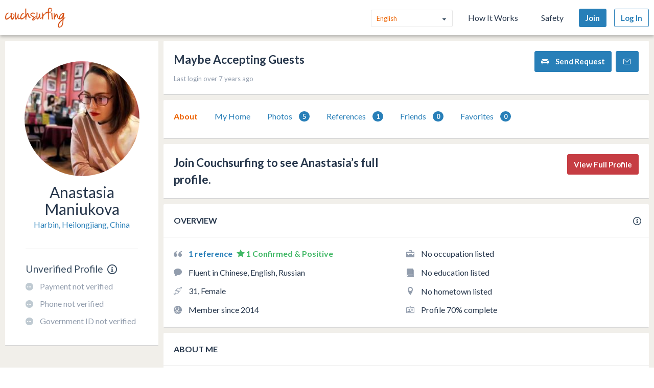

--- FILE ---
content_type: text/html; charset=utf-8
request_url: https://www.couchsurfing.com/people/anastasiamaniukova
body_size: 36118
content:
<!doctype html>
<html class="no-js lang_en"
      lang="en"
      >
<head>
  <meta charset="utf-8" />
  <meta http-equiv="x-ua-compatible" content="ie=edge" />

  <title>Anastasia is on Couchsurfing! | Couchsurfing</title>

  <meta name="apple-mobile-web-app-title" content="Couchsurfing" />
  <meta name="description" content="Join me on Couchsurfing to meet people and share authentic travel experiences" />
  
  <meta property="og:locale" content="en" />
  <meta property="og:title" content="Anastasia Maniukova" />
  <meta property="og:type" content="website" />
  <meta property="og:site_name" content="Anastasia Maniukova" />
  <meta property="og:url" content="https://www.couchsurfing.com/people/anastasiamaniukova" />
  <meta property="og:description" content="Join me on Couchsurfing to meet people and share authentic travel experiences" />
  <meta property="og:image" content="https://s3.amazonaws.com/ht-images.couchsurfing.com/u/1006634142/3C2411A2-7534-45FA-94E0-655C8E3E1C05" />
  <meta property="og:image:secure_url" content="https://s3.amazonaws.com/ht-images.couchsurfing.com/u/1006634142/3C2411A2-7534-45FA-94E0-655C8E3E1C05" />
  <meta property="og:image:width" content="1200" />
  <meta property="og:image:height" content="630" />
  <meta property="og:image" content="https://s3.amazonaws.com/ht-images.couchsurfing.com/u/1006634142/3C2411A2-7534-45FA-94E0-655C8E3E1C05" />
  <meta property="og:image:secure_url" content="https://s3.amazonaws.com/ht-images.couchsurfing.com/u/1006634142/3C2411A2-7534-45FA-94E0-655C8E3E1C05" />
  <meta property="og:image:width" content="400" />
  <meta property="og:image:height" content="400" />
  
  <meta name="robots" content="nofollow" />
  <meta name="viewport" content="width=device-width, initial-scale=1" />

  <meta name="twitter:site" content="@Couchsurfing">
  <meta name="twitter:title" content="Anastasia Maniukova">
  <meta name="twitter:description" content="Join me on Couchsurfing to meet people and share authentic travel experiences">
  <meta name="twitter:image" content="https://s3.amazonaws.com/ht-images.couchsurfing.com/u/1006634142/3C2411A2-7534-45FA-94E0-655C8E3E1C05">
  <meta name="twitter:card" content="summary_large_image">

  <meta name="csrf-param" content="authenticity_token" />
<meta name="csrf-token" content="9QqZy3ar2X4iWV4T9UHyMeHwj-eqC37Wh6IwdFmu_EGfAqvuOCg_L611CaIy8r3ziFqjH4k8yizPzqT7KnF8EA" />
  <meta name="ht-api-sig-key" content="dzd1aCpTUiNCd0Y0YUdmbnZyJFp3cWZDRjNrQEY1dnA=
">

    <script>
    var _rollbarConfig = {
      accessToken: '78ab8ee37b65496eb59387d58409aeaf',
      captureUncaught: true,
      captureUnhandledRejections: true,
      ignoredMessages: [
        "Script error.", "(unknown): Script error.", 
        "Blocked a frame with origin \"https:\/\/www\.couchsurfing\.com\" from accessing.*",
        "Uncaught TypeError: Cannot read properties of undefined (reading 'Domain')" // triggered by OneTrust Cookie consent (https://app.rollbar.com/a/couchsurfing/fix/item/Hammertime/82268#detail)
      ],
      payload: {
        environment: 'production',
        user_id: 'n/a'
      }
    };

    // Rollbar Snippet
    !function(r){function o(n){if(e[n])return e[n].exports;var t=e[n]={exports:{},id:n,loaded:!1};return r[n].call(t.exports,t,t.exports,o),t.loaded=!0,t.exports}var e={};return o.m=r,o.c=e,o.p="",o(0)}([function(r,o,e){"use strict";var n=e(1),t=e(4);_rollbarConfig=_rollbarConfig||{},_rollbarConfig.rollbarJsUrl=_rollbarConfig.rollbarJsUrl||"https://cdnjs.cloudflare.com/ajax/libs/rollbar.js/2.3.3/rollbar.min.js",_rollbarConfig.async=void 0===_rollbarConfig.async||_rollbarConfig.async;var a=n.setupShim(window,_rollbarConfig),l=t(_rollbarConfig);window.rollbar=n.Rollbar,a.loadFull(window,document,!_rollbarConfig.async,_rollbarConfig,l)},function(r,o,e){"use strict";function n(r){return function(){try{return r.apply(this,arguments)}catch(r){try{console.error("[Rollbar]: Internal error",r)}catch(r){}}}}function t(r,o){this.options=r,this._rollbarOldOnError=null;var e=s++;this.shimId=function(){return e},window&&window._rollbarShims&&(window._rollbarShims[e]={handler:o,messages:[]})}function a(r,o){var e=o.globalAlias||"Rollbar";if("object"==typeof r[e])return r[e];r._rollbarShims={},r._rollbarWrappedError=null;var t=new p(o);return n(function(){o.captureUncaught&&(t._rollbarOldOnError=r.onerror,i.captureUncaughtExceptions(r,t,!0),i.wrapGlobals(r,t,!0)),o.captureUnhandledRejections&&i.captureUnhandledRejections(r,t,!0);var n=o.autoInstrument;return o.enabled!==!1&&(void 0===n||n===!0||"object"==typeof n&&n.network)&&r.addEventListener&&(r.addEventListener("load",t.captureLoad.bind(t)),r.addEventListener("DOMContentLoaded",t.captureDomContentLoaded.bind(t))),r[e]=t,t})()}function l(r){return n(function(){var o=this,e=Array.prototype.slice.call(arguments,0),n={shim:o,method:r,args:e,ts:new Date};window._rollbarShims[this.shimId()].messages.push(n)})}var i=e(2),s=0,d=e(3),c=function(r,o){return new t(r,o)},p=d.bind(null,c);t.prototype.loadFull=function(r,o,e,t,a){var l=function(){var o;if(void 0===r._rollbarDidLoad){o=new Error("rollbar.js did not load");for(var e,n,t,l,i=0;e=r._rollbarShims[i++];)for(e=e.messages||[];n=e.shift();)for(t=n.args||[],i=0;i<t.length;++i)if(l=t[i],"function"==typeof l){l(o);break}}"function"==typeof a&&a(o)},i=!1,s=o.createElement("script"),d=o.getElementsByTagName("script")[0],c=d.parentNode;s.crossOrigin="",s.src=t.rollbarJsUrl,e||(s.async=!0),s.onload=s.onreadystatechange=n(function(){if(!(i||this.readyState&&"loaded"!==this.readyState&&"complete"!==this.readyState)){s.onload=s.onreadystatechange=null;try{c.removeChild(s)}catch(r){}i=!0,l()}}),c.insertBefore(s,d)},t.prototype.wrap=function(r,o,e){try{var n;if(n="function"==typeof o?o:function(){return o||{}},"function"!=typeof r)return r;if(r._isWrap)return r;if(!r._rollbar_wrapped&&(r._rollbar_wrapped=function(){e&&"function"==typeof e&&e.apply(this,arguments);try{return r.apply(this,arguments)}catch(e){var o=e;throw"string"==typeof o&&(o=new String(o)),o._rollbarContext=n()||{},o._rollbarContext._wrappedSource=r.toString(),window._rollbarWrappedError=o,o}},r._rollbar_wrapped._isWrap=!0,r.hasOwnProperty))for(var t in r)r.hasOwnProperty(t)&&(r._rollbar_wrapped[t]=r[t]);return r._rollbar_wrapped}catch(o){return r}};for(var u="log,debug,info,warn,warning,error,critical,global,configure,handleUncaughtException,handleUnhandledRejection,captureEvent,captureDomContentLoaded,captureLoad".split(","),f=0;f<u.length;++f)t.prototype[u[f]]=l(u[f]);r.exports={setupShim:a,Rollbar:p}},function(r,o){"use strict";function e(r,o,e){if(r){var t;"function"==typeof o._rollbarOldOnError?t=o._rollbarOldOnError:r.onerror&&!r.onerror.belongsToShim&&(t=r.onerror,o._rollbarOldOnError=t);var a=function(){var e=Array.prototype.slice.call(arguments,0);n(r,o,t,e)};a.belongsToShim=e,r.onerror=a}}function n(r,o,e,n){r._rollbarWrappedError&&(n[4]||(n[4]=r._rollbarWrappedError),n[5]||(n[5]=r._rollbarWrappedError._rollbarContext),r._rollbarWrappedError=null),o.handleUncaughtException.apply(o,n),e&&e.apply(r,n)}function t(r,o,e){if(r){"function"==typeof r._rollbarURH&&r._rollbarURH.belongsToShim&&r.removeEventListener("unhandledrejection",r._rollbarURH);var n=function(r){var e,n,t;try{e=r.reason}catch(r){e=void 0}try{n=r.promise}catch(r){n="[unhandledrejection] error getting `promise` from event"}try{t=r.detail,!e&&t&&(e=t.reason,n=t.promise)}catch(r){t="[unhandledrejection] error getting `detail` from event"}e||(e="[unhandledrejection] error getting `reason` from event"),o&&o.handleUnhandledRejection&&o.handleUnhandledRejection(e,n)};n.belongsToShim=e,r._rollbarURH=n,r.addEventListener("unhandledrejection",n)}}function a(r,o,e){if(r){var n,t,a="EventTarget,Window,Node,ApplicationCache,AudioTrackList,ChannelMergerNode,CryptoOperation,EventSource,FileReader,HTMLUnknownElement,IDBDatabase,IDBRequest,IDBTransaction,KeyOperation,MediaController,MessagePort,ModalWindow,Notification,SVGElementInstance,Screen,TextTrack,TextTrackCue,TextTrackList,WebSocket,WebSocketWorker,Worker,XMLHttpRequest,XMLHttpRequestEventTarget,XMLHttpRequestUpload".split(",");for(n=0;n<a.length;++n)t=a[n],r[t]&&r[t].prototype&&l(o,r[t].prototype,e)}}function l(r,o,e){if(o.hasOwnProperty&&o.hasOwnProperty("addEventListener")){for(var n=o.addEventListener;n._rollbarOldAdd&&n.belongsToShim;)n=n._rollbarOldAdd;var t=function(o,e,t){n.call(this,o,r.wrap(e),t)};t._rollbarOldAdd=n,t.belongsToShim=e,o.addEventListener=t;for(var a=o.removeEventListener;a._rollbarOldRemove&&a.belongsToShim;)a=a._rollbarOldRemove;var l=function(r,o,e){a.call(this,r,o&&o._rollbar_wrapped||o,e)};l._rollbarOldRemove=a,l.belongsToShim=e,o.removeEventListener=l}}r.exports={captureUncaughtExceptions:e,captureUnhandledRejections:t,wrapGlobals:a}},function(r,o){"use strict";function e(r,o){this.impl=r(o,this),this.options=o,n(e.prototype)}function n(r){for(var o=function(r){return function(){var o=Array.prototype.slice.call(arguments,0);if(this.impl[r])return this.impl[r].apply(this.impl,o)}},e="log,debug,info,warn,warning,error,critical,global,configure,handleUncaughtException,handleUnhandledRejection,_createItem,wrap,loadFull,shimId,captureEvent,captureDomContentLoaded,captureLoad".split(","),n=0;n<e.length;n++)r[e[n]]=o(e[n])}e.prototype._swapAndProcessMessages=function(r,o){this.impl=r(this.options);for(var e,n,t;e=o.shift();)n=e.method,t=e.args,this[n]&&"function"==typeof this[n]&&("captureDomContentLoaded"===n||"captureLoad"===n?this[n].apply(this,[t[0],e.ts]):this[n].apply(this,t));return this},r.exports=e},function(r,o){"use strict";r.exports=function(r){return function(o){if(!o&&!window._rollbarInitialized){r=r||{};for(var e,n,t=r.globalAlias||"Rollbar",a=window.rollbar,l=function(r){return new a(r)},i=0;e=window._rollbarShims[i++];)n||(n=e.handler),e.handler._swapAndProcessMessages(l,e.messages);window[t]=n,window._rollbarInitialized=!0}}}}]);
    // End Rollbar Snippet
  </script>


  <script src="//ht-assets.couchsurfing.com/assets/couchsurfing/vendor/modernizr-74a55e09d0039547d81fb0d19a7ae3fb73199b208785485b1705b9d041979f27.js"></script>
  <script src="https://ajax.googleapis.com/ajax/libs/jquery/2.2.4/jquery.min.js"></script>
  
  <script type="text/javascript">
  CS_GOOGLE_ANALYTICS_ACCOUNT = 'G-WD0BNJTN1B';
  CS_AMPLITUDE_ACCOUNT = 'c331db178b6b127c461c49aba343f762';

  // add user properties
  userProperties = {};
    CS_UID = null;


  window.dataLayer = window.dataLayer || [];
  function gtag(){dataLayer.push(arguments);}
  gtag('js', new Date());
  gtag('config', CS_GOOGLE_ANALYTICS_ACCOUNT);


  (function(e,t){
    var n=e.amplitude||{_q:[],_iq:{}};
    function s(e,t){e.prototype[t]=function(){
    this._q.push([t].concat(Array.prototype.slice.call(arguments,0)));return this}}
    var o=function(){this._q=[];return this}
    ;var a=["add","append","clearAll","prepend","set","setOnce","unset"]
    ;for(var c=0;c<a.length;c++){s(o,a[c])}n.Identify=o;var u=function(){this._q=[]
    ;return this}
    ;var l=["setProductId","setQuantity","setPrice","setRevenueType","setEventProperties"]
    ;for(var p=0;p<l.length;p++){s(u,l[p])}n.Revenue=u
    ;var d=["init","logEvent","logRevenue","setUserId","setUserProperties","setOptOut","setVersionName","setDomain","setDeviceId","enableTracking","setGlobalUserProperties","identify","clearUserProperties","setGroup","logRevenueV2","regenerateDeviceId","groupIdentify","onInit","logEventWithTimestamp","logEventWithGroups","setSessionId","resetSessionId"]
    ;function v(e){function t(t){e[t]=function(){
    e._q.push([t].concat(Array.prototype.slice.call(arguments,0)))}}
    for(var n=0;n<d.length;n++){t(d[n])}}v(n);n.getInstance=function(e){
    e=(!e||e.length===0?"$default_instance":e).toLowerCase()
    ;if(!n._iq.hasOwnProperty(e)){n._iq[e]={_q:[]};v(n._iq[e])}return n._iq[e]}
    ;e.amplitude=n})(window,document);

  amplitude.init(CS_AMPLITUDE_ACCOUNT, CS_UID, { 
    apiEndpoint: 'api2.amplitude.com',
    includeUtm: true, 
    includeReferrer: true,
    logLevel: 'DISABLE'
  });
  amplitude.setVersionName('1.20250417.1715');

  </script>
</script>



  
  <script type="text/javascript">
if (window.I18n){
    window.I18n.locale = "en";
} else {
    window.I18n = { locale: "en" };
}
</script>




    

  
  <script>
    // TODO: get rid of this global variable
    var deviceType = /iPad/.test(navigator.userAgent) ? 't' : /Mobile|iP(hone|od)|Android|BlackBerry|IEMobile|Silk/.test(navigator.userAgent) ? 'm': 'd';
  </script>

  <link rel="stylesheet" href="//ht-assets.couchsurfing.com/assets/couchsurfing/couchsurfing-3cb2d9c834d0131f89911c63797554801d095e352392a0aa3c81c97356158bc1.css" media="all" />
  <link rel="stylesheet" href="//ht-assets.couchsurfing.com/assets/global/global-a611cc47c46c8292e02cae2fc82095e014f4a505d2a8ffa2190193f73a9ed7f4.css" media="all" />
  

  <link rel="apple-touch-icon" href="//ht-assets.couchsurfing.com/assets/logo-square-f75556fb4b2efdb6a75f5884ac60f99a0ba153f0dcc3c5b9dd82ff3a3669ab30.png" />
  <!-- TODO: use canonical for featured city pages -->
  
  <link rel="prefetch" href="//ht-assets.couchsurfing.com/assets/couchsurfing-6df86e20d2df548abec5cbfdedec556ca82057df5943d12bf9e154558507687c.woff" />
  <link rel="shortcut icon" href="//ht-assets.couchsurfing.com/assets/favicon-2d1bc6a492a3e2abf369090a290ff99b7cc6c163b9a2bef0f41cd5f4cbbe139d.ico" />


<!-- TODO: remove any custom classes from body -->
<!-- TODO: do not rely on page_css_class in CSS, remove! -->
<body class="user_profiles_show lazyload ">

<!-- TODO: move to the bottom -->






<header class="global-header" >
  <div class="global-header-wrapper">
    <a title="Couchsurfing" class="global-header-logo mod-icon" data-toggle-close="true" data-amplitude-click="select_nav_menu" data-amplitude-properties="{&quot;menu_id&quot;:&quot;dashboard_logo&quot;}" href="/">
        <img alt="Couchsurfing logo" src="//ht-assets.couchsurfing.com/assets/logo-orange-0f7d0aed6c4bf4174f2c0f70bd7ebbb9e75b8feea0d21b03e18d8350c249048e.png" />
</a>
    <nav class="global-header-nav">

        <ul class="global-header-nav-logged-out">
          <li class="global-header-nav-list-item mod-no-mobile">
            <!-- Language dropdown -->
            <div class="select-dropdown">
              <select name="locale" id="locale" class="select-dropdown__language" data-set-locale-path="/locale" data-amplitude-click="language_click"><option selected="selected" value="en_US">English</option>
<option value="fr_FR">Français</option>
<option value="pt_BR">Português</option>
<option value="it_IT">Italiano</option>
<option value="es_ES">Español</option>
<option value="ru_RU">Русский</option>
<option value="zh_CN">中文 (简化字)</option>
<option value="pl_PL">Polski</option>
<option value="de_DE">Deutsch</option></select>
            </div>
          </li>

            <li class="global-header-nav-list-item mod-no-mobile mod-uppercase">
              <a class="global-header-link" href="https://www.couchsurfing.com/about/how-it-works">How It Works</a>
            </li>

            <li class="global-header-nav-list-item mod-no-mobile mod-uppercase">
              <a class="global-header-link" href="https://www.couchsurfing.com/about/safety">Safety</a>
            </li>

              <li class="global-header-nav-list-item">
                <a class="global-header-nav-list-logged-out-button button mod-join mod-small-min-width js-user-join" data-amplitude-click="join" data-amplitude-properties="{&quot;source&quot;:&quot;&quot;}" href="/users/sign_up?join_source=header">Join</a>
              </li>

          <li class="global-header-nav-list-item">
            <a class="global-header-nav-list-logged-out-button button mod-blue mod-outline mod-small-min-width js-user-login" data-amplitude-click="login_select" data-amplitude-properties="{&quot;source&quot;:&quot;&quot;}" href="/users/sign_in?cs_new_fe=true">Log In</a>
          </li>
        </ul>
    </nav>
  </div>
</header>
<script>
  $(document).ready(function() {
    const $warning = $('#es8-warning');
    const $closeBtn = $('#close-es8-warning');

    $closeBtn.on('click', function() {
      $warning.slideUp();
      localStorage.setItem('esWarningClosed', 'true');
    });

    try {
      new Function("async function test() {}");
    } catch (e) {
      if (!localStorage.getItem('esWarningClosed')) {
        $warning.slideDown();
      }
    }
  });
</script>
<div id="es8-warning" class="flash mod-alert" style="margin-bottom: 0; display: none;" >
  <span id="close-es8-warning" style="cursor: pointer; float: right; padding: 0 10px; ">&times;</span>
  Some features of this site may not work correctly because your browser does not support modern JavaScript. Please update your browser for the best experience.
</div>





  <div data-flash="" data-error="" data-global-flash="" class="flash mod-error is-hidden">
      <span aria-hidden="true" data-icon="&#xe60e;"
        class="icon mod-error mod-on-left"></span>

    <span data-flash-msg>
      
    </span>
</div>







<main class="main mod-show-user_profile" data-pjax-container>
    

<div class="column mod-sidebar">
  <div class="box">
    
  <div class="profile-sidebar__user-status u-text-center u-clear">
    


      <a class="mod-no-underline" href="/people/anastasiamaniukova">
        <img alt="Anastasia Maniukova&#39;s Photo" class="box-image-image mod-thread-avatar mod-round" src="https://tcdn.couchsurfing.com/zs6nO59J6FzoQv5fQulI2wysOwc=/200x200/smart/https://s3.amazonaws.com/ht-images.couchsurfing.com/u/1006634142/3C2411A2-7534-45FA-94E0-655C8E3E1C05" />
</a>




    <div class="profile-sidebar__user-info">
      <span class="text mod-relative">
        <!-- TODO: refactor & simplify (use helpers) -->

    <a class="profile-sidebar__username-link text mod-black" href="/people/anastasiamaniukova"><span class="profile-sidebar__username-link text mod-black">Anastasia Maniukova</span></a>


      </span>

      
  <a class="profile-sidebar__city text mod-regular mod-block" href="/place?location_text=Harbin%2C+Heilongjiang%2C+China">Harbin, Heilongjiang, China</a>

    </div>



      <div class="profile-sidebar__verification u-text-left u-clear">

        <!-- Verification status title -->
        <h3 class="profile-sidebar__verification-title">
          <span class="text mod-big mod-normal">Unverified Profile</span>

          <!-- Verification checkmark icon -->

          <!-- TODO: remove cs_new_fe param ? -->
          <!-- Verification info icon -->
            <a class="mod-no-underline" data-modal="true" data-overlay-close="true" href="/verifications/info?cs_new_fe=true">
              <span aria-hidden="true" data-icon="&#xe615;"
        class="icon mod-info mod-large mod-on-right "></span>
</a>        </h3>

        
  <!-- New user profile verification actions -->
    <ul class="actions-list">




        <!-- Payment Verification -->
          <li class="actions-list-item">
            <span aria-hidden="true" data-icon="&#xe600;"
        class="icon mod-verified mod-on-left mod-medium mod-not-verified"></span>

            <span class="text mod-verification mod-regular"
                  data-payment-verification-status
                  >
                    Payment not verified
            </span>
          </li>

        <!-- Phone Verification -->
        <li class="actions-list-item">
          <span aria-hidden="true" data-icon="&#xe600;"
        class="icon mod-verified mod-on-left mod-medium mod-not-verified"></span>

          <span class="text mod-verification mod-regular"
                data-phone-verification-status
                
                data-verified-text="Phone verified">
                  Phone not verified
          </span>
        </li>

        <!-- Government ID Verification -->
        <li class="actions-list-item">
          <span aria-hidden="true" data-icon="&#xe600;"
        class="icon mod-verified mod-on-left mod-medium mod-not-verified"></span>

          <span class="text mod-verification mod-regular"
                data-payment-verification-status
                >
                  Government ID not verified
          </span>
        </li>

      <!-- Address Verification -->


    </ul>


        <!-- Upgrade to Verify Profile Button -->

      </div>
  </div>


  </div>

  

</div>

<div class="column mod-main"
  data-amplitude-pageview="profile_page"
  data-amplitude-properties='{"type":"other","other_user_id":1006634142}'
  
  >


  
  <section class="box">
    <div class="box-content mod-padded">
      <div class="multicolumn">
        <div class="multicolumn-column mod-3-5">
            <h1>
              <span class="mod-large">Maybe Accepting Guests</span>
            </h1>

            <ul class="mod-tight">

              <li class="text mod-gray mod-medium">
                Last login over 7 years ago
              </li>
            </ul>
        </div>

        <div class="multicolumn-column mod-2-5">
          <ul class="mod-inline mod-buttons">

              <!-- TODO: refactor & dry -->

                    <li>
  <a class="button send-request" href="/couch_visits/new?cs_new_fe=true&amp;to_id=1006634142&amp;type=inline">
    <span aria-hidden="true" data-icon="&#xe606;"
        class="icon mod-couch mod-on-left"></span>
    Send Request
</a></li>

                    <li>
  <a class="button mod-small-min-width send-message-button" href="/messages/new?cs_new_fe=true&amp;id=1006634142">
    <span aria-hidden="true" data-icon="&#xe93a;"
        class="icon mod-inbox"></span>
</a></li>



          </ul>
        </div>
      </div>
    </div>
  </section>


  <div class="box" id="send-request-inline-container"></div>

  
  <nav class="box js-profile-navigation">
    <div class="box-actions">
      <ul class="tabs-list" role="tablist">
          <li class="tabs-list-tab" role="tab">
            <a class="tab-link is-selected" href="/people/anastasiamaniukova">About</a>
          </li>

            <li class="tabs-list-tab" role="tab">
              <a class="tab-link" href="/people/anastasiamaniukova/couch">My Home</a>
            </li>

          <li class="tabs-list-tab" role="tab">
            <a class="tab-link" href="/people/anastasiamaniukova/photos">
              Photos <span class="badge">5</span>
</a>          </li>

        <li class="tabs-list-tab" role="tab">
          <a class="tab-link profile_references_link" href="/people/anastasiamaniukova/references">
            References
            <span class="badge">1</span>
</a>        </li>

          <li class="tabs-list-tab" role="tab">
            <a class="tab-link friends_page_link" href="/people/anastasiamaniukova/friends">
              Friends 
              <span class="badge">0</span>
</a>          </li>


        <li class="tabs-list-tab" role="tab">
          <a class="tab-link" href="/people/anastasiamaniukova/favorites">
            Favorites
            <span class="badge">0</span>
</a>        </li>

      </ul>
    </div>
  </nav>


  <div data-async-container="profile-info">
      

      <section class="box">
    <div class="box-content mod-padded">
      <div class="multicolumn">
        <div class="multicolumn-column mod-3-4">
            <h1 class="mod-tight"><span class="mod-large">
              Join Couchsurfing to see Anastasia’s full profile.
            </span></h1>
        </div>

        <div class="multicolumn-column mod-1-4">
          <ul class="mod-inline mod-buttons">
            <li>
              <a amplitude_click="login_select" amplitude_properties="source view_full_profile" class="button mod-logged-out-cta" href="/users/sign_in">View Full Profile</a>
            </li>
          </ul>
        </div>
      </div>
    </div>
  </section>


    <section class="box">
    <header class="box-header">
      <h3 class="box-header-title">
        Overview

        <span class="mod-absolute-right">
          <a class="mod-icon" data-modal="true" data-overlay-close="true" href="/info/profile_safety">
            <span aria-hidden="true" data-icon="&#xe615;"
        class="icon mod-info"></span>
</a>        </span>
      </h3>
    </header>

    <div class="box-content mod-padded">
      <div class="multicolumn">
        <div class="multicolumn-column mod-1-2">
          <ul class="mod-icon-bullets">
            <li><strong>
              <span aria-hidden="true" data-icon="&#xe623;"
        class="icon mod-reference"></span>


                <a class="cs-references-count" href="/people/anastasiamaniukova/references">
                  1
                  reference
</a>
                  <span aria-hidden="true" data-icon="&#xe62e;"
        class="icon mod-star-filled mod-positive"></span>
                  <span class="mod-positive">
                    1
                    Confirmed &amp; Positive
                  </span>
            </strong></li>


            <li>
              <span aria-hidden="true" data-icon="&#xe617;"
        class="icon mod-languages"></span>

              Fluent in Chinese, English, Russian
            </li>

            <li><span aria-hidden="true" data-icon="&#xe61d;"
        class="icon mod-orientation"></span> 31, Female</li>

            <li>
              <span aria-hidden="true" data-icon="&#xe607;"
        class="icon mod-cs-experience"></span>

              Member since 2014

            </li>
          </ul>
        </div>

        <div class="multicolumn-column mod-1-2">
          <ul class="mod-icon-bullets">
            <li>
              <span aria-hidden="true" data-icon="&#xe61c;"
        class="icon mod-occupation"></span>

              No occupation listed
            </li>

            <li>
              <span aria-hidden="true" data-icon="&#xe60d;"
        class="icon mod-education"></span>

              No education listed
            </li>

            <li>
              <span aria-hidden="true" data-icon="&#xe61a;"
        class="icon mod-location"></span>

              No hometown listed
            </li>


              <li>
                <span aria-hidden="true" data-icon="&#xe621;"
        class="icon mod-profile-overview"></span>

                  Profile 70% complete
              </li>
          </ul>
        </div>
      </div>
    </div>
  </section>

    <section class="box">
    <header class="box-header">
      <h1 class="box-header-title">About Me</h1>
    </header>

      <div class="box-content mod-padded">
        <p>Hey, I’m Russian living in China, I really love meeting new people from different countries with different backgrounds and listen to their stories :) I get along with people quite well and it’s never a problem. My passion is dancing latino, like salsa, bachata and kizomba. I also love reading, hiking , cycling and blabla blabla :)</p>

          <h2>Why I’m on Couchsurfing</h2>

          <p>I tried Couchsurfing only once , it was a pretty cool experience , so I’d like to do it again :)</p>


          <h2>Music, Movies, and Books</h2>

          <p>Shantaram,  a Little Life, Master and Margarita, the catcher in the rye,  Lolita, all the books of Dovlatov </p>


          <h2>Teach, Learn, Share</h2>

          <p>Cooking </p>


          <h2>Countries I’ve Visited</h2>

          <p>China, Czech Republic, Germany, North Korea, Poland</p>

          <h2>Countries I’ve Lived In</h2>

          <p>China, Russian Federation</p>
      </div>

    
  </section>


      <section class="box">
    <div class="box-content mod-padded">
      <div class="multicolumn">
        <div class="multicolumn-column mod-3-4">
            <h1 class="mod-tight"><span class="mod-large">
              Join Couchsurfing to see Anastasia’s full profile.
            </span></h1>
        </div>

        <div class="multicolumn-column mod-1-4">
          <ul class="mod-inline mod-buttons">
            <li>
              <a amplitude_click="login_select" amplitude_properties="source view_full_profile" class="button mod-logged-out-cta" href="/users/sign_in">View Full Profile</a>
            </li>
          </ul>
        </div>
      </div>
    </div>
  </section>


  

  </div>
  <div class="box loadable" data-async-loadable="profile-info"></div>


</div>



</main>

  
<footer class="footer js-footer flexbox">
  <div class="footer-wrap">

    <ul class="footer-links-list mod-footer-links-list-main">
      <li class="footer-links-list-item">
        <a class="footer-link" href="https://www.couchsurfing.com/about/about-us">About</a>
      </li>
      <li class="footer-links-list-item">
        <a class="footer-link" href="https://www.couchsurfing.com/about/safety">Safety</a>
      </li>
      <li class="footer-links-list-item">
        <a class="footer-link" target="_blank" href="https://support.couchsurfing.com">Support</a>
      </li>
      <li class="footer-links-list-item">
        <a class="footer-link" target="_blank" href="https://blog.couchsurfing.com/">Blog</a>
      </li>
      <li class="footer-links-list-item">
        <a class="footer-link" target="_blank" href="https://store.couchsurfing.com/">Shop</a>
      </li>
      <li class="footer-links-list-item footer-cookie-settings-link">
        <a class="footer-link js-cookie-preferences" href="#">Cookie Settings</a>
      </li>
    </ul>

    <div class="footer-language">
      <!-- Language dropdown -->
      <form action="/locale" accept-charset="UTF-8" method="post"><input type="hidden" name="authenticity_token" value="zrQ8TlZitV-xO_hXiN3KRoOe76viW9QDr7duhHps_POL_bEhIYmROLZwERZKpFUW7VQ6PFRxw0sgSGQVqw4mEg" autocomplete="off" />
        <div class="select-dropdown">
          <select name="locale" id="locale" class="select-dropdown__language footer-language-dropdown" data-set-locale-path="/locale" data-amplitude-click="language_click"><option selected="selected" value="en_US">English</option>
<option value="fr_FR">Français</option>
<option value="pt_BR">Português</option>
<option value="it_IT">Italiano</option>
<option value="es_ES">Español</option>
<option value="ru_RU">Русский</option>
<option value="zh_CN">中文 (简化字)</option>
<option value="pl_PL">Polski</option>
<option value="de_DE">Deutsch</option></select>
        </div>
        <input type="submit" value="Change" class="change-language-button button">
</form>    </div>

    <!-- Social & Mobile Icons -->
    <div class="footer-icons">
      <section class="footer-block">
  <h3 class="footer-header">
    Connect With Us
  </h3>

  <ul class="icons-list">
    <li class="icons-list-item">
      <a class="mod-icon mod-circled mod-social mod-facebook" target="_blank" title="Facebook" href="https://facebook.com/couchsurfing">
        <span aria-hidden="true" data-icon="&#xe610;"
        class="icon mod-facebook"></span>
</a>    </li>
    <li class="icons-list-item">
      <a class="mod-icon mod-circled mod-social mod-twitter" target="_blank" title="Twitter" href="https://twitter.com/couchsurfing">
        <span aria-hidden="true" data-icon="&#xe632;"
        class="icon mod-twitter"></span>
</a>    </li>
    <li class="icons-list-item">
      <a class="mod-icon mod-circled mod-social mod-tumblr" target="_blank" title="Tumblr" href="https://couchsurfing.tumblr.com/">
        <span aria-hidden="true" data-icon="&#xe631;"
        class="icon mod-tumblr"></span>
</a>    </li>
    <li class="icons-list-item">
      <a class="mod-icon mod-circled mod-social mod-instagram" target="_blank" title="Instagram" href="https://instagram.com/couchsurfing">
        <span aria-hidden="true" data-icon="&#xe616;"
        class="icon mod-instagram"></span>
</a>    </li>
  </ul>
</section>
      <div class="footer-block mod-mobile-apps">
        <section>
          <h3 class="footer-header">
            Mobile Apps
          </h3>
          <ul class="icons-list">
            <li class="icons-list-item">
              <a target="_blank" class="mod-icon mod-circled mod-social mod-apple" title="iOS App Store" href="https://itunes.apple.com/us/app/couchsurfing/id525642917">
                <span aria-hidden="true" data-icon="&#xe63b;"
        class="icon mod-apple"></span>
</a>            </li>
            <li class="icons-list-item">
              <a target="_blank" class="mod-icon mod-circled mod-social mod-android" title="Google Play Store" href="https://play.google.com/store/apps/details?id=com.couchsurfing.mobile.android">
                <span aria-hidden="true" data-icon="&#xe63c;"
        class="icon mod-android"></span>
</a>            </li>
          </ul>
        </section>
      </div>
    </div>

    <ul class="footer-links-list mod-small">
      <li class="footer-links-list-item">
        © 1999 - 2026 Couchsurfing International, Inc.

      </li>
      <li class="footer-links-list-item">
        <a class="footer-link" href="https://www.couchsurfing.com/about/terms-of-use">Terms</a>
      </li>
      <li class="footer-links-list-item">
        <a class="footer-link" href="https://www.couchsurfing.com/about/privacy-policy">Privacy</a>
      </li>
      <li class="footer-links-list-item">
        <a class="footer-link" href="/places">Sitemap</a>
      </li>
    </ul>
  </div>
</footer>




<script src="https://ajax.googleapis.com/ajax/libs/webfont/1.6.26/webfont.js"></script>
<script>
  if (typeof WebFont === 'object') {
    WebFont.load({google: {families: ['Lato:400,700,300:latin,latin-ext']}});
  }
</script>


<!-- Facebook Pixel Code -->
<script>
!function(f,b,e,v,n,t,s){if(f.fbq)return;n=f.fbq=function(){n.callMethod?
n.callMethod.apply(n,arguments):n.queue.push(arguments)};if(!f._fbq)f._fbq=n;
n.push=n;n.loaded=!0;n.version='2.0';n.queue=[];t=b.createElement(e);t.async=!0;
t.src=v;s=b.getElementsByTagName(e)[0];s.parentNode.insertBefore(t,s)}(window,
document,'script','https://connect.facebook.net/en_US/fbevents.js');

fbq('consent', 'revoke'); 

fbq('init', '1948608388708675', {
});
fbq('track', 'PageView');
</script>

<noscript><img height="1" width="1" style="display:none" src="https://www.facebook.com/tr?id=1948608388708675&ev=PageView&noscript=1"/></noscript>
<!-- DO NOT MODIFY -->
<!-- End Facebook Pixel Code -->


<script src="//ht-assets.couchsurfing.com/assets/global/global-10ddc5584958c59c04b560f573668cebe78d103ad669c8d391fc29faeccd66af.js"></script>
<script src="//ht-assets.couchsurfing.com/assets/couchsurfing/couchsurfing_body-9e33085a5f1c057858d7a5f537d93e10e44768864ab9f2ac9a311a8e575bf106.js"></script>

  <!-- OneTrust Cookies Consent Notice start -->
  <script src="https://cdn.cookielaw.org/scripttemplates/otSDKStub.js" type="text/javascript" charset="UTF-8" data-domain-script="b35056db-71aa-439b-866d-75b12efcded8"></script>
  <!-- OneTrust Cookies Consent Notice end -->

    <script src="//ht-assets.couchsurfing.com/assets/page_specific/user_profiles_show-4eef6a5d942d18f3904106e603a4e9d59e40cde7773e29a3c38efce2b180672d.js"></script>
    <script src="//ht-assets.couchsurfing.com/assets/page_specific/preferences_account-968dc84b9ce12861c0d3f1bd2e4f92ca01ee9f848066cfc701aa01c26f835efd.js"></script>



<script>
  (function(a, ns, cb, l) {
    l = document.createElement('link');
    l.rel = "stylesheet"
    l.type = "text/css"
    l.href = "//fast.appcues.com/appcues.css"
    l.id = 'appcues-css'
    document.getElementsByTagName('head')[0].appendChild(l);
    window[ns] = function(callback) {
      (window[ns].q = window[ns].q || []).push(callback);
      if (window[a] != null) {
        while (window[ns].q.length) {
          cb = window[ns].q.shift();
          if (typeof cb === 'function') cb();
        }
      }
    };
  })('Appcues', 'AppcuesReady');
</script>

    <script>
      AppcuesReady(function() {
        Appcues.anonymous();
      });
    </script>

<script src="//fast.appcues.com/22666.js" async defer onload="AppcuesReady()"></script>

<script type="text/javascript">
  var _user_id = '';
  var _session_id = '';

  var _sift = window._sift = window._sift || [];
  _sift.push(['_setAccount', '2058321eba']);
  _sift.push(['_setUserId', _user_id]);
  _sift.push(['_setSessionId', _session_id]);
  _sift.push(['_trackPageview']);

 (function() {
   function ls() {
     var e = document.createElement('script');
     e.src = 'https://cdn.siftscience.com/s.js';
     document.body.appendChild(e);
   }
   if (window.attachEvent) {
     window.attachEvent('onload', ls);
   } else {
     window.addEventListener('load', ls, false);
   }
 })();
</script>
</body>

</html>
